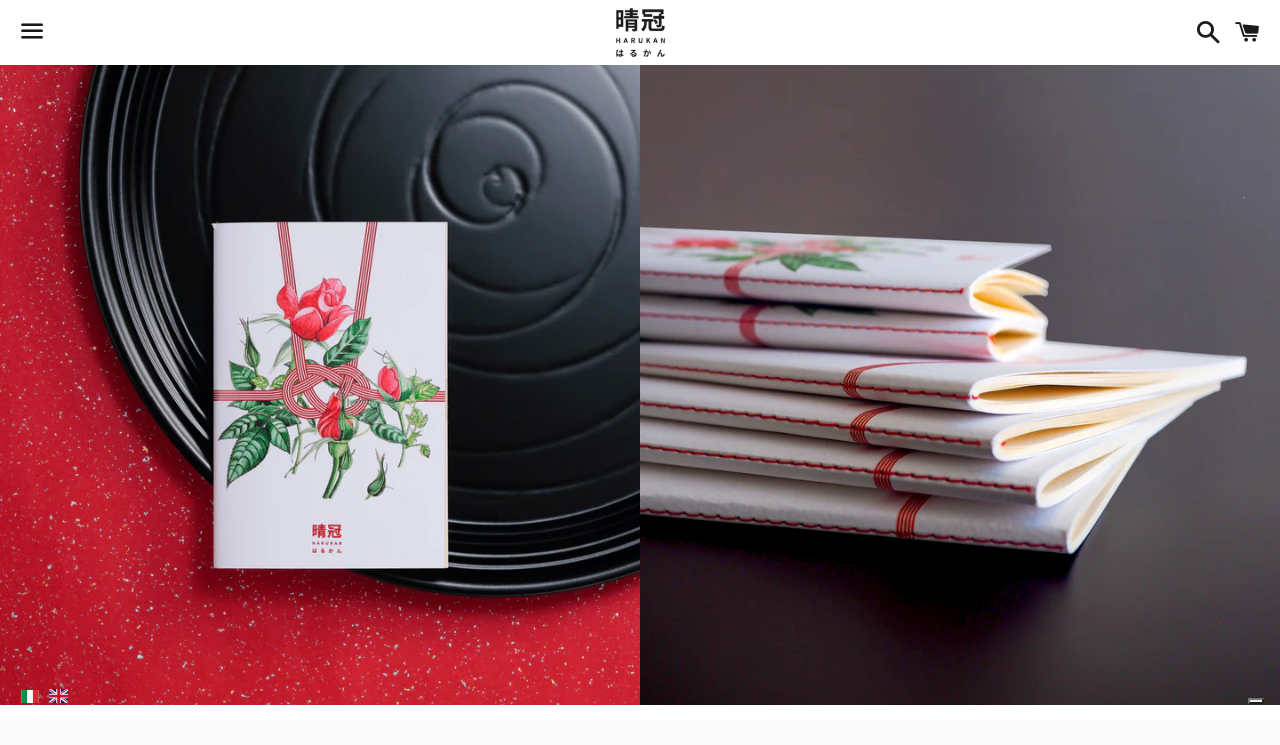

--- FILE ---
content_type: application/javascript; charset=utf-8
request_url: https://cs.iubenda.com/cookie-solution/confs/js/35633491.js
body_size: -211
content:
_iub.csRC = { consApiKey: '6JURZUtTDvGWMeFFmJ3nhtkGJFeAflWm', consentDatabasePublicKey: 'Fyw2F2i3Rdnvo92cceEwICG9XgeIyQoG', showBranding: false, publicId: 'a2aab50a-6db6-11ee-8bfc-5ad8d8c564c0', floatingGroup: false };
_iub.csEnabled = true;
_iub.csPurposes = [3,1];
_iub.cpUpd = 1640688005;
_iub.csT = 0.05;
_iub.googleConsentModeV2 = true;
_iub.totalNumberOfProviders = 2;
